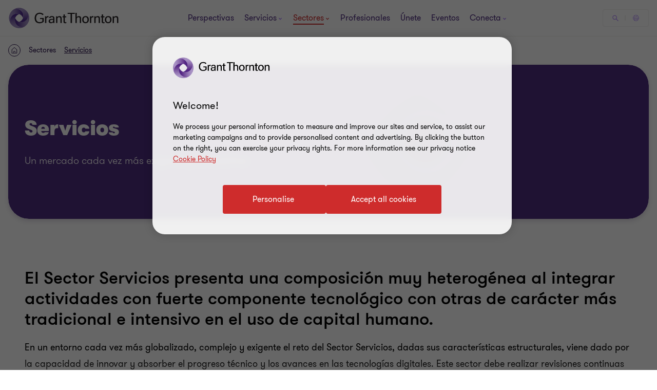

--- FILE ---
content_type: text/css
request_url: https://www.grantthornton.es/dist/v2/css-v2/component/related-experts-block.css?v=3248.0.0.0
body_size: 7358
content:
.sml-promo .expert,.med-promo .expert,.lrg-promo .expert,.promo-block .promo-block-item .expert,.promo-block .promo-block-item .title,.small-promo-with-image-block h3{font-weight:var(--font-weight-semibold)}.sml-promo .expert,.med-promo .expert,.lrg-promo .expert,.promo-block .promo-block-item .expert,.promo-block .promo-block-item .title,.small-promo-with-image-block h3{font-size:2.4rem;line-height:150%;margin:0 0 15px 0}.promo-block-config--t2 .sml-promo .title{font-size:1.6rem;line-height:150%;margin:0 0 15px 0}.promo-block .promo-block-item .category{font-size:var(--gt-body-text--font-size, 1.4rem);line-height:var(--gt-body-text--line-height, 2.2rem);font-weight:var(--gt-body-text--font-weight, var(--font-weight-normal));letter-spacing:0.2em;margin:0 0 15px 0}.promo-block .promo-block-item .category a{color:inherit;text-decoration:none}@media (hover: none){.promo-block .promo-block-item .category a{outline:none}}@media (hover: hover){.promo-block .promo-block-item .category a{cursor:pointer}.promo-block .promo-block-item .category a:hover,.promo-block .promo-block-item .category a:active,.promo-block .promo-block-item .category a:focus-visible{color:#ce2c2c}}.sml-promo,.med-promo,.lrg-promo,.promo-block .promo-block-item{position:relative;margin-top:24px;margin-bottom:32px;padding:24px 24px 32px;box-sizing:border-box;background-color:#fff;background-position:right bottom;background-repeat:no-repeat}.sml-promo a,.med-promo a,.lrg-promo a,.promo-block .promo-block-item a{display:inline-flex;max-width:100%;text-overflow:ellipsis;text-decoration:none;vertical-align:bottom;width:auto}.solid-b.sml-promo,.solid-b.med-promo,.solid-b.lrg-promo,.promo-block .solid-b.promo-block-item{background-color:#2b144d;color:#fff}.solid-b.sml-promo a,.solid-b.med-promo a,.solid-b.lrg-promo a,.promo-block .solid-b.promo-block-item a,.solid-b.sml-promo h2,.solid-b.med-promo h2,.solid-b.lrg-promo h2,.promo-block .solid-b.promo-block-item h2,.solid-b.sml-promo .sectionTag,.solid-b.med-promo .sectionTag,.solid-b.lrg-promo .sectionTag,.promo-block .solid-b.promo-block-item .sectionTag,.solid-b.sml-promo .category,.solid-b.med-promo .category,.solid-b.lrg-promo .category,.promo-block .solid-b.promo-block-item .category{color:inherit}@media (hover: none){.solid-b.sml-promo a,.solid-b.med-promo a,.solid-b.lrg-promo a,.promo-block .solid-b.promo-block-item a{outline:none}}@media (hover: hover){.solid-b.sml-promo a,.solid-b.med-promo a,.solid-b.lrg-promo a,.promo-block .solid-b.promo-block-item a{cursor:pointer}.solid-b.sml-promo a:hover,.solid-b.med-promo a:hover,.solid-b.lrg-promo a:hover,.promo-block .solid-b.promo-block-item a:hover,.solid-b.sml-promo a:active,.solid-b.med-promo a:active,.solid-b.lrg-promo a:active,.promo-block .solid-b.promo-block-item a:active,.solid-b.sml-promo a:focus-visible,.solid-b.med-promo a:focus-visible,.solid-b.lrg-promo a:focus-visible,.promo-block .solid-b.promo-block-item a:focus-visible{text-decoration:underline;text-underline-offset:.18em}}.solid-b--purple.sml-promo,.solid-b--purple.med-promo,.solid-b--purple.lrg-promo,.promo-block .solid-b--purple.promo-block-item{background-color:#4f2d7f;color:#fff}.solid-b--purple.sml-promo a,.solid-b--purple.med-promo a,.solid-b--purple.lrg-promo a,.promo-block .solid-b--purple.promo-block-item a,.solid-b--purple.sml-promo h2,.solid-b--purple.med-promo h2,.solid-b--purple.lrg-promo h2,.promo-block .solid-b--purple.promo-block-item h2,.solid-b--purple.sml-promo .sectionTag,.solid-b--purple.med-promo .sectionTag,.solid-b--purple.lrg-promo .sectionTag,.promo-block .solid-b--purple.promo-block-item .sectionTag,.solid-b--purple.sml-promo .category,.solid-b--purple.med-promo .category,.solid-b--purple.lrg-promo .category,.promo-block .solid-b--purple.promo-block-item .category{color:inherit}@media (hover: none){.solid-b--purple.sml-promo a,.solid-b--purple.med-promo a,.solid-b--purple.lrg-promo a,.promo-block .solid-b--purple.promo-block-item a{outline:none}}@media (hover: hover){.solid-b--purple.sml-promo a,.solid-b--purple.med-promo a,.solid-b--purple.lrg-promo a,.promo-block .solid-b--purple.promo-block-item a{cursor:pointer}.solid-b--purple.sml-promo a:hover,.solid-b--purple.med-promo a:hover,.solid-b--purple.lrg-promo a:hover,.promo-block .solid-b--purple.promo-block-item a:hover,.solid-b--purple.sml-promo a:active,.solid-b--purple.med-promo a:active,.solid-b--purple.lrg-promo a:active,.promo-block .solid-b--purple.promo-block-item a:active,.solid-b--purple.sml-promo a:focus-visible,.solid-b--purple.med-promo a:focus-visible,.solid-b--purple.lrg-promo a:focus-visible,.promo-block .solid-b--purple.promo-block-item a:focus-visible{text-decoration:underline;text-underline-offset:.18em}}[dir="rtl"] .contact-block.sml-promo .email-obfuscate,[dir="rtl"] .contact-block.med-promo .email-obfuscate,[dir="rtl"] .contact-block.lrg-promo .email-obfuscate,[dir="rtl"] .promo-block .contact-block.promo-block-item .email-obfuscate,.promo-block [dir="rtl"] .contact-block.promo-block-item .email-obfuscate{direction:ltr}.sml-promo,.med-promo,.lrg-promo{max-height:544px;margin:0 0 32px 0;overflow-wrap:break-word;word-wrap:break-word}.sml-promo{min-height:256px}.withSecondaryNav .sml-promo{min-height:224px}.med-promo,.lrg-promo{min-height:544px}.withSecondaryNav .med-promo,.withSecondaryNav .lrg-promo{min-height:480px}#emailDialogTemplate{z-index:80;top:50%;transform:translateY(-50%);left:0;right:0;margin:auto;background-color:#f2f1ef;max-width:500px}#emailDialogTemplate .close-button{position:absolute;width:25px;height:25px;top:0;right:0;margin-top:4px;margin-right:4px;cursor:pointer;outline:none}#emailDialogTemplate .close-button:before,#emailDialogTemplate .close-button:after{position:absolute;content:'';height:1px;width:25px;background:#4f2d7f;left:0}#emailDialogTemplate .close-button:before{transform:translatey(12px) rotate(45deg)}#emailDialogTemplate .close-button:after{transform:translatey(12px) rotate(-45deg)}#emailDialogTemplate .close-button:focus:before,#emailDialogTemplate .close-button:focus:after,#emailDialogTemplate .close-button:hover:before,#emailDialogTemplate .close-button:hover:after{background:#ce2c2c}#emailDialogTemplate .dialog__container{width:100%;padding:32px 16px}@media (min-width: 768px){#emailDialogTemplate .dialog__container{padding:32px}}#emailDialogTemplate .dialog__container .dialog__top,#emailDialogTemplate .dialog__container .dialog__bottom,#emailDialogTemplate .dialog__container .control{outline:none}#emailDialogTemplate .dialog__container .dialog__top,#emailDialogTemplate .dialog__container .dialog__bottom{margin-bottom:8px}#emailDialogTemplate .dialog__container .label{padding-left:0;outline:none;cursor:default}#emailDialogTemplate .dialog__container .control input.input,#emailDialogTemplate .dialog__container .control select.input{display:inline-block;border:0.2rem solid #4f2d7f;border-radius:0;background-color:#fff;padding:1rem 2rem;font-size:1.8rem;line-height:2.6rem;color:#4f2d7f;margin-bottom:8px;margin-top:8px;vertical-align:middle;width:100%}#emailDialogTemplate .dialog__container .control select.input{-webkit-appearance:none;-moz-appearance:none}#emailDialogTemplate .dialog__container .control select.input::-ms-expand{display:none}#emailDialogTemplate .dialog__container .control a.button,#emailDialogTemplate .dialog__container .control button.button{border-radius:4px;padding:1.4rem 4rem 1.4rem 4.6rem;cursor:pointer;position:relative;font-size:1.6rem;border:0.2rem solid #ce2c2c;font-weight:400;display:inline-flex;vertical-align:middle;transition:all 0.3s linear;color:var(--button-vi-text-color, #ce2c2c);justify-content:center;text-decoration:none;background:#ce2c2c;align-items:center;color:var(--button-vi-text-color, #fff);line-height:2.6rem;vertical-align:middle;margin-bottom:8px;margin-top:8px;margin-left:0}@media (max-width: 479px){#emailDialogTemplate .dialog__container .control a.button,#emailDialogTemplate .dialog__container .control button.button{width:100%;box-sizing:border-box;padding:1.4rem 3.2rem}}#emailDialogTemplate .dialog__container .control a.button .svg-animation-vi,#emailDialogTemplate .dialog__container .control button.button .svg-animation-vi{width:3rem;min-width:3rem;height:2.4rem;--svg-animate-duration: 0.3s;--svg-animate-delay: 0s;display:inline-flex;vertical-align:middle;pointer-events:none}@media (hover: none){#emailDialogTemplate .dialog__container .control a.button,#emailDialogTemplate .dialog__container .control button.button{outline:none}}@media (hover: hover){#emailDialogTemplate .dialog__container .control a.button,#emailDialogTemplate .dialog__container .control button.button{cursor:pointer}#emailDialogTemplate .dialog__container .control a.button:hover,#emailDialogTemplate .dialog__container .control a.button:active,#emailDialogTemplate .dialog__container .control a.button:focus-visible,#emailDialogTemplate .dialog__container .control button.button:hover,#emailDialogTemplate .dialog__container .control button.button:active,#emailDialogTemplate .dialog__container .control button.button:focus-visible{text-decoration:none}#emailDialogTemplate .dialog__container .control a.button:hover .button-vi-text,#emailDialogTemplate .dialog__container .control a.button:active .button-vi-text,#emailDialogTemplate .dialog__container .control a.button:focus-visible .button-vi-text,#emailDialogTemplate .dialog__container .control button.button:hover .button-vi-text,#emailDialogTemplate .dialog__container .control button.button:active .button-vi-text,#emailDialogTemplate .dialog__container .control button.button:focus-visible .button-vi-text{transform:translate3d(0, 0, 0)}#emailDialogTemplate .dialog__container .control a.button:hover .svg-animation-vi,#emailDialogTemplate .dialog__container .control a.button:active .svg-animation-vi,#emailDialogTemplate .dialog__container .control a.button:focus-visible .svg-animation-vi,#emailDialogTemplate .dialog__container .control button.button:hover .svg-animation-vi,#emailDialogTemplate .dialog__container .control button.button:active .svg-animation-vi,#emailDialogTemplate .dialog__container .control button.button:focus-visible .svg-animation-vi{--svg-animate-delay: 0.3s;--svg-animate-name: svg-animate;--svg-animate-name2: svg-animate2;--svg-animate-duration: 1s;opacity:1}@supports not (d: path("M0 0")){#emailDialogTemplate .dialog__container .control a.button:hover .svg-animation-vi,#emailDialogTemplate .dialog__container .control a.button:active .svg-animation-vi,#emailDialogTemplate .dialog__container .control a.button:focus-visible .svg-animation-vi,#emailDialogTemplate .dialog__container .control button.button:hover .svg-animation-vi,#emailDialogTemplate .dialog__container .control button.button:active .svg-animation-vi,#emailDialogTemplate .dialog__container .control button.button:focus-visible .svg-animation-vi{translate:var(--fallback-translate-safari) 0}}}#emailDialogTemplate .dialog__container .control a.button .button-vi-text,#emailDialogTemplate .dialog__container .control button.button .button-vi-text{color:var(--button-vi-text-color, #fff);display:inline-flex;vertical-align:middle;font-size:1.6rem}#emailDialogTemplate .dialog__container .control a.button .svg-animation-vi,#emailDialogTemplate .dialog__container .control button.button .svg-animation-vi{color:var(--button-vi-text-color, #fff);opacity:0;--svg-animate-name: svg-animate-out-1;--svg-animate-name2: svg-animate-out-2}@supports (d: path("M0 0")){#emailDialogTemplate .dialog__container .control a.button .svg-animation-vi,#emailDialogTemplate .dialog__container .control button.button .svg-animation-vi{transition:opacity 0s ease;transition-delay:0.3s}}@media (max-width: 1023px){#emailDialogTemplate .dialog__container .control a.button .svg-animation-vi,#emailDialogTemplate .dialog__container .control button.button .svg-animation-vi{display:none}}#emailDialogTemplate .dialog__container .control a.button .button-vi-text,#emailDialogTemplate .dialog__container .control button.button .button-vi-text{transition:all .5s ease-in-out;transform:translateX(1rem)}@media (max-width: 479px){#emailDialogTemplate .dialog__container .control a.button .button-vi-text,#emailDialogTemplate .dialog__container .control button.button .button-vi-text{transform:none}}@media (max-width: 767px){#emailDialogTemplate .dialog__container .control a.button .button-vi-text,#emailDialogTemplate .dialog__container .control button.button .button-vi-text{align-items:center}}@media (max-width: 1023px){#emailDialogTemplate .dialog__container .control a.button .button-vi-text,#emailDialogTemplate .dialog__container .control button.button .button-vi-text{position:relative;transform:none;transition:none}#emailDialogTemplate .dialog__container .control a.button .button-vi-text:after,#emailDialogTemplate .dialog__container .control button.button .button-vi-text:after{font-family:"GT-IconSet";speak:none;font-style:normal;font-weight:400;font-variant:normal;text-transform:none;-webkit-font-smoothing:antialiased;-moz-osx-font-smoothing:grayscale;transition:transform .6s 0s cubic-bezier(0.4, 0, 0.2, 1);display:inline-flex;margin-left:8px;pointer-events:none;font-size:1.6rem;content:'\e901';margin-top:auto;margin-bottom:auto}[dir="rtl"] #emailDialogTemplate .dialog__container .control a.button .button-vi-text:after,[dir="rtl"] #emailDialogTemplate .dialog__container .control button.button .button-vi-text:after{transform:translate(-6px, 0) rotate(-180deg)}#emailDialogTemplate .dialog__container .control a.button .button-vi-text .svg-animation-vi,#emailDialogTemplate .dialog__container .control button.button .button-vi-text .svg-animation-vi{display:none}}@media (hover: none){#emailDialogTemplate .dialog__container .control a.button,#emailDialogTemplate .dialog__container .control button.button{outline:none}}@media (hover: hover){#emailDialogTemplate .dialog__container .control a.button,#emailDialogTemplate .dialog__container .control button.button{cursor:pointer}#emailDialogTemplate .dialog__container .control a.button:hover .button-vi-text,#emailDialogTemplate .dialog__container .control a.button:active .button-vi-text,#emailDialogTemplate .dialog__container .control a.button:focus-visible .button-vi-text,#emailDialogTemplate .dialog__container .control button.button:hover .button-vi-text,#emailDialogTemplate .dialog__container .control button.button:active .button-vi-text,#emailDialogTemplate .dialog__container .control button.button:focus-visible .button-vi-text{transform:translateX(-0.4rem)}}@media (hover: hover) and (max-width: 1023px){#emailDialogTemplate .dialog__container .control a.button:hover .button-vi-text,#emailDialogTemplate .dialog__container .control a.button:active .button-vi-text,#emailDialogTemplate .dialog__container .control a.button:focus-visible .button-vi-text,#emailDialogTemplate .dialog__container .control button.button:hover .button-vi-text,#emailDialogTemplate .dialog__container .control button.button:active .button-vi-text,#emailDialogTemplate .dialog__container .control button.button:focus-visible .button-vi-text{transform:none}}@media (max-width: 479px){#emailDialogTemplate .dialog__container .control a.button,#emailDialogTemplate .dialog__container .control button.button{width:100%}#emailDialogTemplate .dialog__container .control a.button .button-vi-text,#emailDialogTemplate .dialog__container .control button.button .button-vi-text{transform:none;transition:none}}@media (max-width: 479px) and (hover: none){#emailDialogTemplate .dialog__container .control a.button,#emailDialogTemplate .dialog__container .control button.button{outline:none}}@media (max-width: 479px) and (hover: hover){#emailDialogTemplate .dialog__container .control a.button,#emailDialogTemplate .dialog__container .control button.button{cursor:pointer}#emailDialogTemplate .dialog__container .control a.button:hover,#emailDialogTemplate .dialog__container .control a.button:active,#emailDialogTemplate .dialog__container .control a.button:focus-visible,#emailDialogTemplate .dialog__container .control button.button:hover,#emailDialogTemplate .dialog__container .control button.button:active,#emailDialogTemplate .dialog__container .control button.button:focus-visible{color:var(--button-vi-text-hover-color, #fff)}#emailDialogTemplate .dialog__container .control a.button:hover .button-vi-text,#emailDialogTemplate .dialog__container .control a.button:active .button-vi-text,#emailDialogTemplate .dialog__container .control a.button:focus-visible .button-vi-text,#emailDialogTemplate .dialog__container .control button.button:hover .button-vi-text,#emailDialogTemplate .dialog__container .control button.button:active .button-vi-text,#emailDialogTemplate .dialog__container .control button.button:focus-visible .button-vi-text{transform:none}}@media (max-width: 1023px){#emailDialogTemplate .dialog__container .control a.button .button-vi-text,#emailDialogTemplate .dialog__container .control button.button .button-vi-text{align-items:center}}#emailDialogTemplate .dialog__container .control button.button{overflow:visible}#emailDialogTemplate .dialog__container .control button.button .copied-confirmation{display:none;outline:none;position:absolute;right:-2px;bottom:-8px;background-color:#4f2d7f;color:#fff;transform:translateY(100%);padding:8px;font-size:1.2rem;line-height:normal}#emailDialogTemplate .dialog__container .control button.button .copied-confirmation.show-confirmation{display:block}#emailDialogTemplate .dialog__container .control .select-wrapper{position:relative}#emailDialogTemplate .dialog__container .control .select-wrapper:before{content:'';border-left:4px solid transparent;border-right:4px solid transparent;border-top:7px solid #4f2d7f;-ms-transform:translate(0, 30px);transform:translatey(-50%);pointer-events:none;position:absolute;display:inline-block;right:20px;top:50%}@media (min-width: 480px){#emailDialogTemplate .dialog__container .control input.input,#emailDialogTemplate .dialog__container .control .select-wrapper{display:inline-block;width:calc(100% - 115px)}#emailDialogTemplate .dialog__container .control select.input{width:100%}#emailDialogTemplate .dialog__container .control a.button,#emailDialogTemplate .dialog__container .control button.button{margin-left:8px}}.promo-block{padding:32px 0}.promo-block .promo-block-item{min-height:224px;background-repeat:no-repeat}@media (max-width: 767px){.promo-block .promo-block-item{margin-bottom:32px}}.promo-block .promo-block-item .category,.promo-block .promo-block-item .title{display:block}.promo-block .promo-block-item .category{letter-spacing:normal;color:#666}.promo-block .promo-block-item .title{color:#4f2d7f;text-decoration:none;transition:color .3s 0s cubic-bezier(0.4, 0, 0.2, 1)}@media (hover: none){.promo-block .promo-block-item .title{outline:none}}@media (hover: hover){.promo-block .promo-block-item .title{cursor:pointer}.promo-block .promo-block-item .title:hover,.promo-block .promo-block-item .title:active,.promo-block .promo-block-item .title:focus-visible{color:#ce2c2c}}.promo-block .promo-block-item .find-out-more{border-radius:4px;padding:1.4rem 4rem 1.4rem 4.6rem;cursor:pointer;position:relative;font-size:1.6rem;border:0.2rem solid #ce2c2c;font-weight:400;display:inline-flex;vertical-align:middle;transition:all 0.3s linear;color:var(--button-vi-text-color, #ce2c2c);justify-content:center;text-decoration:none;padding:1.5rem 4.6rem;background:transparent;z-index:0;--svg-animate-duration-2nd-out: 0.6s;align-items:center;border:0;background:none;padding:0 16px 0 0;border-radius:0;justify-content:start;text-decoration:none;margin-top:16px;align-self:flex-start}@media (max-width: 479px){.promo-block .promo-block-item .find-out-more{width:100%;box-sizing:border-box;padding:1.4rem 3.2rem}}.promo-block .promo-block-item .find-out-more .svg-animation-vi{width:3rem;min-width:3rem;height:2.4rem;--svg-animate-duration: 0.3s;--svg-animate-delay: 0s;display:inline-flex;vertical-align:middle;pointer-events:none}@media (hover: none){.promo-block .promo-block-item .find-out-more{outline:none}}@media (hover: hover){.promo-block .promo-block-item .find-out-more{cursor:pointer}.promo-block .promo-block-item .find-out-more:hover,.promo-block .promo-block-item .find-out-more:active,.promo-block .promo-block-item .find-out-more:focus-visible{text-decoration:none}.promo-block .promo-block-item .find-out-more:hover .button-vi-text,.promo-block .promo-block-item .find-out-more:active .button-vi-text,.promo-block .promo-block-item .find-out-more:focus-visible .button-vi-text{transform:translate3d(0, 0, 0)}.promo-block .promo-block-item .find-out-more:hover .svg-animation-vi,.promo-block .promo-block-item .find-out-more:active .svg-animation-vi,.promo-block .promo-block-item .find-out-more:focus-visible .svg-animation-vi{--svg-animate-delay: 0.3s;--svg-animate-name: svg-animate;--svg-animate-name2: svg-animate2;--svg-animate-duration: 1s;opacity:1}@supports not (d: path("M0 0")){.promo-block .promo-block-item .find-out-more:hover .svg-animation-vi,.promo-block .promo-block-item .find-out-more:active .svg-animation-vi,.promo-block .promo-block-item .find-out-more:focus-visible .svg-animation-vi{translate:var(--fallback-translate-safari) 0}}}.promo-block .promo-block-item .find-out-more .button-vi-text{color:var(--button-vi-text-color, #fff);display:inline-flex;vertical-align:middle;font-size:1.6rem}@media (max-width: 479px){.promo-block .promo-block-item .find-out-more{padding-top:1.3rem;padding-bottom:1.3rem}}.promo-block .promo-block-item .find-out-more .button-vi-text{transition:all .5s ease-in-out}.promo-block .promo-block-item .find-out-more::after{content:' ';position:absolute;z-index:-1;left:0;display:block;height:100%;width:0;background:#ce2c2c;top:50%;transform:translateY(-50%);pointer-events:none;opacity:0;transition:opacity 0s var(--svg-animate-duration-2nd-out);animation:secondary-button-animate-out var(--svg-animate-duration-2nd-out) ease forwards}@media (hover: none){.promo-block .promo-block-item .find-out-more{outline:none}}@media (hover: hover){.promo-block .promo-block-item .find-out-more{cursor:pointer}.promo-block .promo-block-item .find-out-more:hover::after,.promo-block .promo-block-item .find-out-more:active::after,.promo-block .promo-block-item .find-out-more:focus-visible::after{opacity:1;transition:opacity 0s 0s;animation:secondary-button-animate var(--svg-animate-duration-2nd-out) ease forwards}}.promo-block .promo-block-item .find-out-more::after{content:none}@supports (d: path("M0 0")){.promo-block .promo-block-item .find-out-more .svg-animation-vi{transition:color .5s ease-in-out}}.promo-block .promo-block-item .find-out-more .svg-animation-vi{transition:all .5s ease-in-out;transform:translateX(0)}[dir="rtl"] .promo-block .promo-block-item .find-out-more .svg-animation-vi{transform:translateX(0) scale(-1)}.promo-block .promo-block-item .find-out-more .button-vi-text,.promo-block .promo-block-item .find-out-more .svg-animation-vi{color:var(--button-vi-text-color, #ce2c2c);font-size:1.6rem;line-height:1}.promo-block .promo-block-item .find-out-more .button-vi-text{display:inline}@media (hover: none){.promo-block .promo-block-item .find-out-more{outline:none}}@media (hover: hover){.promo-block .promo-block-item .find-out-more{cursor:pointer}.promo-block .promo-block-item .find-out-more:hover .button-vi-text,.promo-block .promo-block-item .find-out-more:hover .svg-animation-vi,.promo-block .promo-block-item .find-out-more:active .button-vi-text,.promo-block .promo-block-item .find-out-more:active .svg-animation-vi,.promo-block .promo-block-item .find-out-more:focus-visible .button-vi-text,.promo-block .promo-block-item .find-out-more:focus-visible .svg-animation-vi{color:var(--button-vi-text-hover-color, #ce2c2c)}.promo-block .promo-block-item .find-out-more:hover .svg-animation-vi,.promo-block .promo-block-item .find-out-more:active .svg-animation-vi,.promo-block .promo-block-item .find-out-more:focus-visible .svg-animation-vi{transform:translateX(0.8rem);transition-delay:.1s}[dir="rtl"] .promo-block .promo-block-item .find-out-more:hover .svg-animation-vi,[dir="rtl"] .promo-block .promo-block-item .find-out-more:active .svg-animation-vi,[dir="rtl"] .promo-block .promo-block-item .find-out-more:focus-visible .svg-animation-vi{transform:translateX(0.8rem) scale(-1)}}@media (hover: hover) and (max-width: 1023px){.promo-block .promo-block-item .find-out-more:hover .button-vi-text,.promo-block .promo-block-item .find-out-more:active .button-vi-text,.promo-block .promo-block-item .find-out-more:focus-visible .button-vi-text{transform:none}}@media (max-width: 479px){.promo-block .promo-block-item .find-out-more{padding-left:0;padding-right:0}}@media (max-width: 1023px){.promo-block .promo-block-item .find-out-more .button-vi-text{transform:none}}.sml-promo{background-position:right bottom}.med-promo{background-position:right bottom}.small-promo-with-image-block{background-size:contain}@media (min-width: 480px) and (max-width: 767px){.small-promo-with-image-block{background-position:bottom right;background-size:auto auto}}@media (min-width: 768px) and (max-width: 1023px){.small-promo-with-image-block{background-size:auto auto;background-position:bottom center}}.small-promo-with-image-block .sectionTag{color:#666;display:block}.small-promo-with-image-block h3{color:#000;line-height:normal;margin-bottom:8px}.sml-promo .sectionTag{display:block}.promo-block-config--t2 .sml-promo .title{font-size:2rem}.promo-block-config--t2 .rich-text-block-with-promos.med-promo{background-size:contain}@media (min-width: 1024px) and (max-width: 1026px){.promo-block-config--t2 .rich-text-block-with-promos.med-promo{padding-bottom:0}}@media (min-width: 1024px){.promo-block-config--t2 .large-promo-module-slider .swiper-slide{padding-bottom:0}}.about-us__v2 .promo-block{padding-top:64px}.about-us__v2 .pagepromoblock{padding:64px 0}.ViSwitchPagePromoBlockSmallTheme .col-md-3{margin-top:16px;margin-bottom:16px}.ViSwitchPagePromoBlockSmallTheme .med-promo,.ViSwitchPagePromoBlockSmallTheme .lrg-promo,.ViSwitchPagePromoBlockSmallTheme .sml-promo{min-height:362px;max-height:362px;background-size:220px}.ViSwitchPagePromoBlockSmallTheme .med-promo p,.ViSwitchPagePromoBlockSmallTheme .lrg-promo p,.ViSwitchPagePromoBlockSmallTheme .sml-promo p{margin:0}.ViSwitchPagePromoBlockSmallTheme .med-promo h2:not(.sectionTag):not(.exp):not(.title):not(.category):not(.fcb__title):not(.intro-title),.ViSwitchPagePromoBlockSmallTheme .med-promo .description h2:not(.sectionTag):not(.exp):not(.title):not(.category):not(.fcb__title):not(.intro-title),.ViSwitchPagePromoBlockSmallTheme .med-promo p.expert,.ViSwitchPagePromoBlockSmallTheme .lrg-promo h2:not(.sectionTag):not(.exp):not(.title):not(.category):not(.fcb__title):not(.intro-title),.ViSwitchPagePromoBlockSmallTheme .lrg-promo .description h2:not(.sectionTag):not(.exp):not(.title):not(.category):not(.fcb__title):not(.intro-title),.ViSwitchPagePromoBlockSmallTheme .lrg-promo p.expert,.ViSwitchPagePromoBlockSmallTheme .sml-promo h2:not(.sectionTag):not(.exp):not(.title):not(.category):not(.fcb__title):not(.intro-title),.ViSwitchPagePromoBlockSmallTheme .sml-promo .description h2:not(.sectionTag):not(.exp):not(.title):not(.category):not(.fcb__title):not(.intro-title),.ViSwitchPagePromoBlockSmallTheme .sml-promo p.expert{margin-bottom:0;font-size:2rem;line-height:2.8rem}.ViSwitchPagePromoBlockSmallTheme .description h2:not(.sectionTag):not(.exp):not(.title):not(.category):not(.fcb__title):not(.intro-title){margin-bottom:0;font-size:2rem;line-height:2.8rem}.related-experts-no-padding-top{padding-top:0 !important}.related-experts-no-padding-bottom{padding-bottom:0 !important}.related-experts-block{--rxb-animation-delay: 0.2s;padding-top:64px;padding-bottom:64px;padding-left:999em;padding-right:999em;margin-left:-999em;margin-right:-999em;margin-bottom:0;background:#fff}.related-experts-block .gt-title{margin-bottom:32px}.related-experts-block .related-expert-item{border-radius:24px;transition:box-shadow var(--article-animating-timer) 0s cubic-bezier(0.4, 0, 0.2, 1);box-shadow:0px 4px 16px 0px rgba(43,20,77,0.16);position:relative;overflow:hidden}.related-experts-block .related-expert-item:has(:focus-visible),.related-experts-block .related-expert-item:hover{box-shadow:0px 4px 16px 0px rgba(43,20,77,0.4)}.related-experts-block .related-expert-item:has(:focus-visible) .expert-social,.related-experts-block .related-expert-item:hover .expert-social{max-height:64px;transition-delay:0s;margin-top:36px}.related-experts-block .related-expert-item:has(:focus-visible) .expert-social a,.related-experts-block .related-expert-item:hover .expert-social a{opacity:1;transform:translateY(0)}.related-experts-block .related-expert-item:has(:focus-visible) .experts-image,.related-experts-block .related-expert-item:hover .experts-image{-webkit-transform:scale(1.11) translateY(-5%);transform:scale(1.11) translateY(-5%);transition-delay:0s}.related-experts-block .expert-position{padding:24px;padding-top:32px;margin-top:-64px;background:#fff;border-radius:24px}@media (max-width: 959px){.related-experts-block .expert-position{min-height:100px}}.related-experts-block .expert-position+.expert-location{margin-top:-16px}.related-experts-block .expert-location{padding:0 24px}.related-experts-block .expert-name{background:#4f2d7f;width:100%;padding:32px 24px 88px;border-radius:24px}.related-experts-block .expert-name a{color:#fff;--hyperlink-bg-color: #fff;transition:color .3s 0s cubic-bezier(0.4, 0, 0.2, 1)}.related-experts-block .expert-social{transition:all var(--article-animating-timer) 0s cubic-bezier(0.4, 0, 0.2, 1);transition-delay:var(--rxb-animation-delay);overflow:hidden;display:flex;flex-wrap:wrap;padding:0 24px}@media (min-width: 960px){.related-experts-block .expert-social{margin-top:0;max-height:0}.related-experts-block .expert-social a{opacity:0;transform:translateY(50%)}.related-experts-block .expert-social a:nth-child(1){transition:transform 0.3s ease .15s,opacity 0.3s ease .15s,background-color 0.3s ease 0s}.related-experts-block .expert-social a:nth-child(2){transition:transform 0.3s ease .25s,opacity 0.3s ease .25s,background-color 0.3s ease 0s}.related-experts-block .expert-social a:nth-child(3){transition:transform 0.3s ease .35s,opacity 0.3s ease .35s,background-color 0.3s ease 0s}.related-experts-block .expert-social a:nth-child(4){transition:transform 0.3s ease .45s,opacity 0.3s ease .45s,background-color 0.3s ease 0s}.related-experts-block .expert-social a:nth-child(5){transition:transform 0.3s ease .55s,opacity 0.3s ease .55s,background-color 0.3s ease 0s}.related-experts-block .expert-social a:nth-child(6){transition:transform 0.3s ease .65s,opacity 0.3s ease .65s,background-color 0.3s ease 0s}}@media (max-width: 959px){.related-experts-block .expert-social{margin-top:36px}}.related-experts-block .expert-social.quote{margin-bottom:0}.related-experts-block .expert-social a{text-decoration:none;margin-right:16px}.related-experts-block .expert-social a:last-child{margin-right:0}.related-experts-block .expert-social a.vcard-download .social-icon__vi{display:flex}.related-experts-block .expert-button{padding:24px;padding-top:32px;flex:auto;display:flex;align-items:flex-end}.related-experts-block .expert-button .btn-primary{border-radius:4px;padding:1.4rem 4rem 1.4rem 4.6rem;cursor:pointer;position:relative;font-size:1.6rem;border:0.2rem solid #ce2c2c;font-weight:400;display:inline-flex;vertical-align:middle;transition:all 0.3s linear;color:var(--button-vi-text-color, #ce2c2c);justify-content:center;text-decoration:none;padding:1.5rem 4.6rem;background:transparent;z-index:0;--svg-animate-duration-2nd-out: 0.6s;align-items:center;overflow:hidden;background:rgba(0,0,0,0);color:var(--button-vi-text-color, #ce2c2c)}@media (max-width: 479px){.related-experts-block .expert-button .btn-primary{width:100%;box-sizing:border-box;padding:1.4rem 3.2rem}}.related-experts-block .expert-button .btn-primary .svg-animation-vi{width:3rem;min-width:3rem;height:2.4rem;--svg-animate-duration: 0.3s;--svg-animate-delay: 0s;display:inline-flex;vertical-align:middle;pointer-events:none}@media (hover: none){.related-experts-block .expert-button .btn-primary{outline:none}}@media (hover: hover){.related-experts-block .expert-button .btn-primary{cursor:pointer}.related-experts-block .expert-button .btn-primary:hover,.related-experts-block .expert-button .btn-primary:active,.related-experts-block .expert-button .btn-primary:focus-visible{text-decoration:none}.related-experts-block .expert-button .btn-primary:hover .button-vi-text,.related-experts-block .expert-button .btn-primary:active .button-vi-text,.related-experts-block .expert-button .btn-primary:focus-visible .button-vi-text{transform:translate3d(0, 0, 0)}.related-experts-block .expert-button .btn-primary:hover .svg-animation-vi,.related-experts-block .expert-button .btn-primary:active .svg-animation-vi,.related-experts-block .expert-button .btn-primary:focus-visible .svg-animation-vi{--svg-animate-delay: 0.3s;--svg-animate-name: svg-animate;--svg-animate-name2: svg-animate2;--svg-animate-duration: 1s;opacity:1}@supports not (d: path("M0 0")){.related-experts-block .expert-button .btn-primary:hover .svg-animation-vi,.related-experts-block .expert-button .btn-primary:active .svg-animation-vi,.related-experts-block .expert-button .btn-primary:focus-visible .svg-animation-vi{translate:var(--fallback-translate-safari) 0}}}.related-experts-block .expert-button .btn-primary .button-vi-text{color:var(--button-vi-text-color, #fff);display:inline-flex;vertical-align:middle;font-size:1.6rem}@media (max-width: 479px){.related-experts-block .expert-button .btn-primary{padding-top:1.3rem;padding-bottom:1.3rem}}.related-experts-block .expert-button .btn-primary .button-vi-text{transition:all .5s ease-in-out}.related-experts-block .expert-button .btn-primary::after{content:' ';position:absolute;z-index:-1;left:0;display:block;height:100%;width:0;background:#ce2c2c;top:50%;transform:translateY(-50%);pointer-events:none;opacity:0;transition:opacity 0s var(--svg-animate-duration-2nd-out);animation:secondary-button-animate-out var(--svg-animate-duration-2nd-out) ease forwards}@media (hover: none){.related-experts-block .expert-button .btn-primary{outline:none}}@media (hover: hover){.related-experts-block .expert-button .btn-primary{cursor:pointer}.related-experts-block .expert-button .btn-primary:hover::after,.related-experts-block .expert-button .btn-primary:active::after,.related-experts-block .expert-button .btn-primary:focus-visible::after{opacity:1;transition:opacity 0s 0s;animation:secondary-button-animate var(--svg-animate-duration-2nd-out) ease forwards}}@media (hover: none){.related-experts-block .expert-button .btn-primary{outline:none}}@media (hover: hover){.related-experts-block .expert-button .btn-primary{cursor:pointer}.related-experts-block .expert-button .btn-primary:hover,.related-experts-block .expert-button .btn-primary:active,.related-experts-block .expert-button .btn-primary:focus-visible{color:var(--button-vi-text-hover-color, #fff)}}.related-experts-block .expert-button.has-quickview{gap:16px;align-items:center;justify-content:space-between;flex-grow:0;margin-top:auto}.related-experts-block .expert-button.has-quickview .btn-primary{padding:12px 18px;width:auto;flex-grow:1}.related-experts-block .expert-quickview{text-decoration:none;color:#2b144d;display:flex;align-items:center;border:0;background:none;padding:0}@media (max-width: 767px){.related-experts-block .expert-quickview .quickview{font-size:1.4rem}}.related-experts-block .expert-quickview .social-icon__vi{margin-right:8px}@media (max-width: 767px){.related-experts-block .expert-quickview .social-icon__vi{--social-icon-width: 24px;--social-icon-height: 24px;--social-icon-svg-width: 1.4rem;--social-icon-svg-height: 1.4rem}}.related-experts-block .expert-info{background:#fff;position:absolute;bottom:0;min-height:305px;width:100%;display:flex;flex-direction:column;border-radius:24px}.related-experts-container{padding:0}@media (min-width: 768px){.related-experts-container{padding:0}}.related-experts-image{max-height:400px;overflow:hidden;position:relative}.related-experts-image .experts-image{margin:0 auto;height:277px;transition:all var(--article-animating-timer) 0s cubic-bezier(0.4, 0, 0.2, 1);transition-delay:var(--rxb-animation-delay)}.related-experts .expert-name{bottom:0;font-weight:var(--font-weight-bold);width:100%;margin-bottom:0}.related-experts .expert-name a{color:#fff;font-size:2.4rem;display:flex;height:80px;flex-direction:column;justify-content:center;transition:color .3s 0s cubic-bezier(0.4, 0, 0.2, 1)}@media (hover: none){.related-experts .expert-name a{outline:none}}@media (hover: hover){.related-experts .expert-name a{cursor:pointer}.related-experts .expert-name a:hover,.related-experts .expert-name a:active,.related-experts .expert-name a:focus-visible{color:#fff}}.related-experts-slider{position:relative}.related-experts-slider .slider__next,.related-experts-slider .slider__prev{margin-top:0}@media (min-width: 960px){.related-experts-slider{margin:0 -150px}.related-experts-slider--centered{margin:0 auto}}.col-md-9 .related-experts-block{margin-bottom:0}@media (min-width: 481px) and (max-width: 767px){.col-mobile-break-half{width:50%;float:left}}@media (max-width: 480px){.col-mobile-break-half{width:100%;float:none}}.related-experts-block .related-expert-item{background:#fff;margin:auto;min-height:535px}.RTL div[style*="left: 0"]:last-of-type .related-experts-wrapper,.RTL div[style*="left:0"]:last-of-type .related-experts-wrapper{right:0px !important}.related-experts-slider{margin:0}.relatedexpertsblock .promo-block .swiper-slide{margin-bottom:32px}.relatedexpertsblock .promo-block .promo-block-item{margin-bottom:0;margin-top:0}.relatedexpertsblock .promo-block .promo-block-item .item__label{display:block;color:#666;padding:0;margin-bottom:8px}.relatedexpertsblock .promo-block .promo-block-item .item__name{color:#4f2d7f;text-decoration:none;word-wrap:break-word;font-size:1.8rem;font-weight:400;transition:color .3s 0s cubic-bezier(0.4, 0, 0.2, 1)}@media (hover: none){.relatedexpertsblock .promo-block .promo-block-item .item__name{outline:none}}@media (hover: hover){.relatedexpertsblock .promo-block .promo-block-item .item__name{cursor:pointer}.relatedexpertsblock .promo-block .promo-block-item .item__name:hover,.relatedexpertsblock .promo-block .promo-block-item .item__name:active,.relatedexpertsblock .promo-block .promo-block-item .item__name:focus-visible{color:#ce2c2c}}@media (min-width: 768px) and (max-width: 1023px){.relatedexpertsblock .promo-block .promo-block-item .item__name{margin-bottom:32px}}.relatedexpertsblock .promo-block .promo-block-item .item__summary{margin-bottom:8px}@media (min-width: 768px) and (max-width: 1023px){.relatedexpertsblock .promo-block .promo-block-item .item__summary{margin-bottom:32px;margin-top:0px}}.relatedexpertsblock .promo-block .promo-block-item .item__phone-number{color:#4f2d7f;margin-bottom:8px;font-size:1.6rem}.relatedexpertsblock .promo-block .promo-block-item .item__social a{margin-right:10px}.relatedexpertsblock .promo-block .promo-block-item .item__social [class*="icon-"]{font-size:1.8rem}.relatedexpertsblock .promo-block .promo-block-item.no__link .item__name{cursor:auto}@media (hover: none){.relatedexpertsblock .promo-block .promo-block-item.no__link .item__name{outline:none}}@media (hover: hover){.relatedexpertsblock .promo-block .promo-block-item.no__link .item__name{cursor:pointer}.relatedexpertsblock .promo-block .promo-block-item.no__link .item__name:hover,.relatedexpertsblock .promo-block .promo-block-item.no__link .item__name:active,.relatedexpertsblock .promo-block .promo-block-item.no__link .item__name:focus-visible{color:#4f2d7f}}.relatedexpertsblock .promo-block .campaign-slider{position:relative;overflow:hidden}.relatedexpertsblock .promo-block .campaign-slider .promo-block-item{min-height:416px;padding-bottom:0;background-repeat:no-repeat;background-position:right bottom}@media (max-width: 479px){.relatedexpertsblock .promo-block .campaign-slider .promo-block-item{background-size:50%}}@media (min-width: 768px){.relatedexpertsblock .promo-block .campaign-slider .promo-block-item{background-size:225px}}.relatedexpertsblock .promo-block .campaign-slider .promo-block-item .item__name{margin-bottom:0}.relatedexpertsblock .promo-block .campaign-slider .promo-block-item .item__image{padding:0;margin:0;right:0;position:absolute;bottom:0;height:219px}@media (max-width: 767px){.relatedexpertsblock .promo-block .campaign-slider .promo-block-item{min-height:360px;margin-bottom:0}}.relatedexpertsblock .promo-block.promo-listing-block .campaign-slider .swiper-slide{display:flex}.relatedexpertsblock .promo-block.promo-listing-block .campaign-slider .min-height-fix{flex:0 0 auto;height:416px;width:1px}.relatedexpertsblock .promo-block.promo-listing-block .campaign-slider .promo-block-item{display:flex;flex-direction:column;flex:1 1 auto;flex-wrap:wrap;height:100%}.relatedexpertsblock .promo-block.promo-listing-block .campaign-slider .promo-block-item .item__image{position:relative;padding:24px 0 !important;left:0;width:100%;height:auto;margin-top:auto !important;flex-shrink:0}.relatedexpertsblock .campaign-slider{padding-bottom:32px}.relatedexpertsblock .related-experts-wrapper{margin:0 auto}.t45-insights-page .relatedexpertsblock .related-experts-block .related-experts-wrapper{padding:0;max-width:100%}@media (min-width: 768px){.t45-insights-page .relatedexpertsblock .related-experts-block .related-experts-wrapper{width:100%}}.t45-insights-page .related-experts-block,.events-listing-page .webinar-profiles-block .related-experts-block,.content-hub-page .related-experts-block,.t17-page .related-experts-block{background-color:transparent}.t45-insights-page .wideGlide .glide-v2__controls,.t17-page .wideGlide .glide-v2__controls{margin-left:auto;margin-right:auto}

/*# sourceMappingURL=related-experts-block.css.map */


--- FILE ---
content_type: text/javascript
request_url: https://www.grantthornton.es/dist/javascript/GTBase.js?v=3248.0.0.0
body_size: 7302
content:

// GT namespace
var GT = GT || {};

GT.wHeight = 0,
GT.wWidth = 0;
GT.domContentLoadedFncList = [];
GT.windowResizeFncList = {};
GT.touchMoveFncList = {};
GT.bodyWidth = 0;
GT.disableDetectScrollUpOrDown = false;
GT.stickyHeaderOffsetTop = 0;
GT.triggerFnListAfterMainLogoLoaded = {};
GT.RecaptchaCallbackFnList = {};
GT.isScreenReader = false;
GT.announceArea = null;
GT.pathScript = "/dist/v2/js-v2/";

GT.breakPoints = {
	tablet_lg: 960,
	desktop: 1024,
	desktop_md: 1200,
	desktop_lg: 1300
}

GT.isEventFromScreenReader = function(e) {
	GT.isScreenReader = e.buttons || !e.pointerType;
	return GT.isScreenReader;
}

GT.isMobileView = function(){
	return GT.wWidth < GT.breakPoints.tablet_lg;
}
GT.isTabletView = function(){
	return GT.wWidth >= GT.breakPoints.tablet_lg;
}
GT.isDesktopView = function(){
	return GT.wWidth >= GT.breakPoints.desktop;
}
GT.isMediumDesktopView = function(){
	return GT.wWidth >= GT.breakPoints.desktop_md;
}
GT.isLargeDesktopView = function(){
	return GT.wWidth >= GT.breakPoints.desktop_lg;
}

GT.queryStringFocusableElm = 'a[href]:not([hide-on-desktop]):not([tabindex="-1"]), button:not([disabled]):not([hide-on-desktop]):not([tabindex="-1"]), input:not([disabled]):not([type="hidden"]):not([tabindex="-1"]), textarea:not([tabindex="-1"]), select:not([disabled]):not([tabindex="-1"]), details:not([tabindex="-1"]), [tabindex]:not([tabindex="-1"]), iframe';

GT.isMobile = function(){return /Android|webOS|iPhone|iPad|iPod|BlackBerry|IEMobile|Opera Mini/i.test(navigator.userAgent)};
// GT.isMobile = function(){return typeof window.orientation !== 'undefined'};
GT.isIOS = function(){return /iPad|iPhone|iPod/.test(navigator.userAgent) && !window.MSStream};
GT.iOSversion = function() {
    if (/iP(hone|od|ad)/.test(navigator.platform)) {
        var v = (navigator.appVersion).match(/OS (\d+)_(\d+)_?(\d+)?/);
        return parseInt(v[1], 10);
    }
};
GT.isMac = function(){return /Mac/.test(navigator.userAgent) && !window.MSStream};
GT.isIE = function(){return /MSIE|Trident/.test(navigator.userAgent)};
GT.isEdge = function(){return /Edge/.test(navigator.userAgent)};
GT.isChrome = function(){return /Chrome/.test(navigator.userAgent) && /Google Inc/.test(navigator.vendor)};
GT.isSafari = function(){return /safari/i.test(navigator.userAgent) && /Chrome/.test(navigator.userAgent) == false};
GT.isTouchDeviceFn = function(){
    return (navigator.maxTouchPoints > 0) || (navigator.msMaxTouchPoints > 0);
}

GT.isMobileCached = GT.isMobile();

// Common function to execute a function only once within a 'wait' amount of time
// The purpose of this is to improve performance during frequently triggered events such as scrolling or window resizing
GT.debounce = function (func, wait, immediate) {
	var timeout;
	return function() {
		var context = this, args = arguments;
		var later = function() {
			timeout = null;
			if (!immediate) func.apply(context, args);
		};
		var callNow = immediate && !timeout;
		clearTimeout(timeout);
		timeout = setTimeout(later, wait);
		if (callNow) func.apply(context, args);
	};
};


GT.throttleTimerList = [];
GT.throttle = (func, delay = 150) => {
    return function(...args) {

        GT.throttleTimerList.forEach((timerItem) => {
            clearTimeout(timerItem);
        })

        let context = this;        // store the context of the object that owns this function
        let timer = setTimeout(function() {
            func.apply(context,args) // execute the function with the context of the object that owns it
        }, delay);
        GT.throttleTimerList.push(timer)
    }
}

GT.isFunction = function (functionToCheck) {
    return functionToCheck && {}.toString.call(functionToCheck) === '[object Function]'; 
};
GT.isInteger = function (num) {
    // an alternative to Number.isInteger due to lack of support in IE10, 11
    // num must be a Number, not a string-number
    return (num ^ 0) === num;
};
// For scrollTop, $('body') works for IE and Firefox whereas $('html,body') works for Chrome and Safari
GT.scrollTop = function(top) {
	if (!top) {
		return $('body').scrollTop() || $('html,body').scrollTop();
	}

	var currentScrollTop = window.pageYOffset;
	if (currentScrollTop === top) return;
	$('body').scrollTop(top);
	if (currentScrollTop === window.pageYOffset);
	$('html,body').scrollTop(top);
};

GT.processSearchKeywordBeforeSubmit = function(_searchKeyword, _userPreviousSearches, _MAX_PREVIOUS_SEARCH_ITEMS) {
	
	if(!_searchKeyword) return;
	_searchKeyword = _searchKeyword.replace(/(<([^>]+)>)/gi, "");
	if(_userPreviousSearches == null) _userPreviousSearches = [];
	
	for(let i = 0; i < _userPreviousSearches.length; i++) {
		let _previousSearch = _userPreviousSearches[i];
		if(_searchKeyword.trim().toLowerCase() == _previousSearch.trim().toLowerCase()) {
			_userPreviousSearches.splice(i, 1);
			break;
		}
	}

	if(_userPreviousSearches.length >= _MAX_PREVIOUS_SEARCH_ITEMS) _userPreviousSearches.pop();

	_userPreviousSearches.unshift(_searchKeyword.trim().toLowerCase());

	localStorage.setItem('user_previous_searches', JSON.stringify(_userPreviousSearches));
}

//Prevent horizontal scroll in IOS

// //Prevent horizontal scroll in IOS
// if(GT.isIOS()) {
// 	function keepScrollX(){
// 		if(window.scrollX != 0)
// 			window.scrollTo(0, window.scrollY);
// 	}
// 	// window.addEventListener('scroll', keepScrollX, {passive: true});
// 	// window.addEventListener('touchstart', keepScrollX, {passive: true});
// 	// window.addEventListener('touchmove', keepScrollX, {passive: true});
// 	window.addEventListener('touchend', keepScrollX, {passive: true});
// }

// if(GT.isIOS()) {
// 	let startTouchX,
// 		startTouchY;
// 	document.addEventListener('touchstart', function(e){
// 		startTouchX = e.touches[0].clientX;
// 		startTouchY = e.touches[0].clientY;
// 	}, {passive: true});

// 	document.addEventListener('touchmove', function(e){
// 		let endTouchX = e.changedTouches[0].clientX;
// 		let endTouchY = e.changedTouches[0].clientY;
// 		if(Math.abs(startTouchX - endTouchX) / Math.abs(startTouchY - endTouchY) >= 0.4)
// 			e.preventDefault();

// 	// console.log(Math.abs(startTouchX - endTouchX) / Math.abs(startTouchY - endTouchY));
// 	}, {passive: false});
// }

// if(GT.isIE()) {
// 	let imgListIE = Array.prototype.slice.call(document.querySelectorAll(".banner-block--photograph .fixed-width__banner picture"));
// 	imgListIE = imgListIE.concat(Array.prototype.slice.call(document.querySelectorAll(".event-detail__banner--v2 picture")));
// 	imgListIE.forEach(function(elm) {
// 		let imgElm = elm.querySelector("img");
// 		if(!elm.parentElement.dataset.bgset) {
// 			elm.parentElement.style.background = "url("+ imgElm.src +") no-repeat center center";
// 			elm.parentElement.style.backgroundSize = "cover";
// 			elm.remove();
// 		}
// 	});
// }

// if(GT.isIOS()) {
// 	let startTouchX;
// 	document.addEventListener('touchstart', function(e){
// 		startTouchX = e.touches[0].clientX;
// 	}, {passive: true});

// 	document.addEventListener('touchmove', function(e){
// 		let endTouchX = e.changedTouches[0].clientX;
// 		if (startTouchX !== endTouchX) {
// 			window.scrollTo(0, window.scrollY);
// 		}
// 	}, {passive: false});
// }

//Fix issue in Jquery: Consider marking your touch and wheel event listeners as `passive` to improve your page's scroll performance.
jQuery.event.special.touchstart = {
	setup: function( _, ns, handle ){
	  this.addEventListener("touchstart", handle, { passive: true });
	}
};

(function ($) {
    $.fn.isBeforeElement = function (elem) {
        if (typeof(elem) == "string") elem = $(elem); //just in case of bad input
        return this.add(elem).index(elem) > 0;
    }
})(jQuery);


GT.listboxKeyboardHandle = function(listbox) {
    let list = document.querySelector(listbox); // targets the <ul>
    let first = list.firstChild, // targets the first <li>
        last = list.lastChild; // targets the first <li>
        
    if(!list.dataset.initedKeyboardHandler) {
        document.addEventListener("keydown", function(e){
            switch (e.keyCode) {
				case 38: // if the UP key is pressed
					if (document.activeElement == first){ break; } // stop the script if the focus is on the input or first element
					else { document.activeElement.previousSibling.focus(); } // select the element before the current, and focus it
					break;
				case 40: // if the DOWN key is pressed
					if (document.activeElement == last) { break; } // if the currently focused element is the main input --> focus the first <li>
					else { document.activeElement.nextSibling.focus(); } // target the currently focused element -> <a>, go up a node -> <li>, select the next node, go down a node and focus it
				break;
            }
        })

        list.dataset.initedKeyboardHandler = true;
    }
}

GT.waitForElmRendering = function(selector, timeout) {
	return new Promise(function(resolve) {
		if (document.querySelector(selector)) {
			return resolve(document.querySelector(selector));
		}

		if(!timeout) {
			timeout = 15000;
		}

		if(timeout) {
			setTimeout(function(){
				if(observer)
					observer.disconnect();
			}, timeout)
		}

		let observer = new MutationObserver(function() {
			if (document.querySelector(selector)) {
				resolve(document.querySelector(selector));
				observer.disconnect();
			}
		});

		observer.observe(document.body, {
			childList: true,
			subtree: true
		});
	});
}


GT.detectElementChange = function(selector, attributesLst = [], callback) {
	const observer = new MutationObserver((mutationsList) => {
		for (const mutation of mutationsList) {
			if (mutation.type === 'attributes' && attributesLst.indexOf(mutation.attributeName) >= 0) {
				callback();
			}
		}
	});
	
	observer.observe(selector, {
		attributes: true,        // Observe attribute changes
		attributeFilter: attributesLst // Only watch the attributes inside attributesLst, array
	});
}

// GT.checkElmVisible = function (selector, callback, recheck, threshold, leaveCallback) {
GT.checkElmVisible = function (selector, options) {
	let _rootMargin = "0px";
	if(options.rootMargin) _rootMargin = options.rootMargin;
	if(options.rootMarginWithoutHeader) _rootMargin = (((GT.isScrollingUp ? GT.headerElmHeight : GT.mainHeaderElmHeight) || 0) * -1 - 100) + "px 0px 0px 0px";

	const observer = new IntersectionObserver((entries) => {
		for (const entry of entries) {
			if (entry.isIntersecting) {
				options.callback && options.callback(entry);
				if(!options.recheck)
					observer.unobserve(entry.target);
			} else {
				options.leaveCallback && options.recheck && options.leaveCallback(entry);
			}
		}
	}, {
		root: null,
		rootMargin: _rootMargin,
		threshold: options.threshold || 0.5, // set offset 0.1 means trigger if atleast 10% of element in viewport
	});

	if(typeof selector == "object")
		observer.observe(selector);
	else
		document.querySelectorAll(selector).forEach(function (item) {
			observer.observe(item);
		})
}

GT.lockScrollBehindOverlay = function(queryStr){
	let _overlay = document.querySelector(queryStr),
		_clientY = null;

	if(_overlay.dataset.lockedScroll)
		return;

	_overlay.style.webkitOverflowScrolling = "touch";
	_overlay.dataset.lockedScroll = true;
	
	_overlay.addEventListener('touchstart', function (event) {
		if (event.targetTouches.length === 1) {
			// detect single touch
			_clientY = event.targetTouches[0].clientY;
		}
	}, false);
	
	_overlay.addEventListener('touchmove', function (event) {
		if (event.targetTouches.length === 1) {
			// detect single touch
			disableRubberBand(event);
		}
	}, false);
	
	function disableRubberBand(event) {
		let clientY = event.targetTouches[0].clientY - _clientY;
	
		if (_overlay.scrollTop === 0 && clientY > 0) {
			// element is at the top of its scroll
			event.preventDefault();
		}
	
		if (isOverlayTotallyScrolled() && clientY < 0) {
			//element is at the top of its scroll
			event.preventDefault();
		}
	}
	
	function isOverlayTotallyScrolled() {
		// https://developer.mozilla.org/en-US/docs/Web/API/Element/scrollHeight#Problems_and_solutions
		return _overlay.scrollHeight - _overlay.scrollTop <= _overlay.clientHeight;
	}
}

//===========Trigger window.onscroll Evt
GT.listFunctionsTriggerInScrollEvent = {};
GT.lastScrollTop = 0;
GT.isScrollingUp = false;

//waiting for animation is complete
GT.preventHeaderFromFlickeringWhileBodyHeightIsChanging = function(time){
	GT.disableDetectScrollUpOrDown = true;
	setTimeout(function(){
		GT.disableDetectScrollUpOrDown = false;
	}, time ? time : 500)
}

GT.preventOpeningMenu = (timeout) => {
	document.firstElementChild.classList.add("animating");
	setTimeout(() => {
		document.firstElementChild.classList.remove("animating");
	}, timeout ? timeout : 600);
}

window.addEventListener('scroll', function(e) {
	if(GT.isNav2 && !GT.disableDetectScrollUpOrDown) {
		if(document.firstElementChild.classList.contains("global-reach--opening"))
			return;

		if(GT.headerElm && !GT.stickyHeaderOffsetTop)
			GT.stickyHeaderOffsetTop = GT.headerElm.firstElementChild.offsetHeight - (GT.isMobileView() ? 64 : 88);
	}

    const st = window.pageYOffset || document.documentElement.scrollTop;
	let isScrollDown = false;

	if(!GT.disableDetectScrollUpOrDown) {
		if(st + GT.wHeight < document.body.scrollHeight - 50) {
			if (st > GT.lastScrollTop){
			// downscroll code
				isScrollDown = true;
				document.body.classList.remove("scroll-up");
				document.body.classList.add("scroll-down");
				GT.isScrollingUp = false;
				// if(GT.isNav2 && st >= 0) {
				// 	if(st < GT.stickyHeaderOffsetTop) {
				// 		// window.scrollTo(0, GT.stickyHeaderOffsetTop + 100);
				// 	}
				// }
				
			} else {
			// upscroll code
				document.body.classList.remove("scroll-down");
				document.body.classList.add("scroll-up");
				GT.isScrollingUp = true;
			}
		}

		if(st > 10) {
			document.body.classList.add("scrolling");
		} else {
			document.body.classList.remove("scrolling");
		}

		if(st > GT.headerElmHeight) {
			document.body.classList.add("sticky-header");
		} else {
			document.body.classList.remove("sticky-header");
		}
    
    
		GT.lastScrollTop = st <= 0 ? 0 : st; // For Mobile or negative scrolling
	}

	Object.keys(GT.listFunctionsTriggerInScrollEvent).forEach(function(k) {
		GT.listFunctionsTriggerInScrollEvent[k] && GT.listFunctionsTriggerInScrollEvent[k](e, isScrollDown);
	})
}, {passive: true})


CallbackGReCaptchaInited = function(){
	Object.keys(GT.RecaptchaCallbackFnList).forEach(function(key){
		let recaptchaItem = GT.RecaptchaCallbackFnList[key];
		if(recaptchaItem && !recaptchaItem.isExecuted) {
			recaptchaItem.fnc();
			recaptchaItem.isExecuted = true;
		}
	})
}

GT.observeElement = function(element, property, callback, delay = 0) {
    let elementPrototype = Object.getPrototypeOf(element);
    if (elementPrototype.hasOwnProperty(property)) {
        let descriptor = Object.getOwnPropertyDescriptor(elementPrototype, property);
        Object.defineProperty(element, property, {
            get: function() {
                return descriptor.get.apply(this, arguments);
            },
            set: function () {
                let oldValue = this[property];
                descriptor.set.apply(this, arguments);
                let newValue = this[property];
                if (typeof callback == "function") {
                    setTimeout(callback.bind(this, oldValue, newValue), delay);
                }
                return newValue;
            }
        });
    }
}

GT.canFocus = function (element) {
	return element.closest(GT.queryStringFocusableElm);
}

GT.getListFocusableElms = function (element) {
	let arrElms = element.querySelectorAll(GT.queryStringFocusableElm),
		outputLst = [];

	for (const element of arrElms) {
		if (GT.isNotHidden(element)) {
			outputLst.push(element);
		}
	}
	return outputLst;
}


GT.getElementOffset = function(element){
	let offsetLeft = 0;
	let offsetTop  = 0;
	
	while (element)
	{
		offsetLeft += element.offsetLeft;
		offsetTop  += element.offsetTop;
	
		element = element.offsetParent;
	}
	
	return {
		top: offsetTop,
		left: offsetLeft
	};
}

// Avoid Reflow / Performance issue. Instead of using the innerWidth/offsetWidth, use this one
// return {x, y, top, left, bottom, height, width}
GT.getElementBounds = (elm) => {
    return new Promise((resolveInner) => {
        const observer = new IntersectionObserver((entries) => {
            for (const entry of entries) {
                resolveInner(entry.boundingClientRect);
            }
            // Disconnect the observer to stop from running in the background
            observer.disconnect();
        });
        observer.observe(elm);
    })
}

GT.firstFocusableElmKeyHandler = function(e) {
	if(e.key == "Tab" && !e.shiftKey) {
		e.preventDefault();
		GT.firstFocusableElm.focus();
	}
}

GT.lastFocusableElmKeyHandler = function(e) {
	if(e.key == "Tab" && e.shiftKey) {
		e.preventDefault();
		GT.lastFocusableElm.focus();
	}
}

GT.unloopFocus = function(listFocusableElms) {
	listFocusableElms.forEach((item, indx) => {
		item.removeEventListener("keydown", GT.firstFocusableElmKeyHandler);
		item.removeEventListener("keydown", GT.lastFocusableElmKeyHandler);
	})
}

GT.loopFocus = function(targetPanel, listFocusableElms, onlyLoopFocus) {
	let tmpListFocusableElms = listFocusableElms ? listFocusableElms : GT.getListFocusableElms(targetPanel),
		tmpListFocusableElmsLength = tmpListFocusableElms.length;

	if(tmpListFocusableElmsLength) {
		tmpListFocusableElms.forEach((item, indx) => {
			tmpListFocusableElms[indx]?.removeEventListener("keydown", GT.firstFocusableElmKeyHandler);
			tmpListFocusableElms[indx]?.removeEventListener("keydown", GT.lastFocusableElmKeyHandler);
		})

		GT.firstFocusableElm = tmpListFocusableElms[0],
		GT.lastFocusableElm = tmpListFocusableElmsLength > 1 ? tmpListFocusableElms[tmpListFocusableElmsLength - 1] : GT.firstFocusableElm;
		
		if(!onlyLoopFocus)
			GT.firstFocusableElm.focus();

		if(GT.firstFocusableElm) {
			GT.lastFocusableElm.addEventListener("keydown", GT.firstFocusableElmKeyHandler);
			GT.firstFocusableElm.addEventListener("keydown", GT.lastFocusableElmKeyHandler);
		}

		return {
			firstFocusableElm: GT.firstFocusableElm,
			lastFocusableElm: GT.lastFocusableElm
		}
	}
}

GT.pageAccessedByReload = () => {
	return (
	(window.performance.navigation && window.performance.navigation.type === 1) ||
	  window.performance
		.getEntriesByType('navigation')
		.map((nav) => nav.type)
		.includes('reload')
)};

GT.domContentLoadedFncList.push(() => {
	window.addEventListener("keydown", e => {
		if(e.key == "Tab") {
			GT.isScreenReader = true;
		}
	})

	if(GT.isMobileView())
		GT.isScreenReader = true;

	//This solution cannot resolve the case: cursor in the middle page after loading page completely
	// document.querySelector(".desktop-logo")?.addEventListener("focus", () => {
	// 	GT.isScreenReader = true;
	// 	alert("OK");
	// })

	//isReload
	if(GT.pageAccessedByReload()) {
		const lastScrollTop = window.scrollY;
		GT.lastScrollTop = lastScrollTop;
		if(lastScrollTop >= 10) document.body.classList.add("scrolling");
		if(lastScrollTop > 150) document.body.classList.add("sticky-header");
		console.log("Access by reload function");
	}

	document.querySelectorAll('a[href*="#"]').forEach(anchorLinkItem => {
		anchorLinkItem.addEventListener("click", function(e) {
			GT.preventHeaderFromFlickeringWhileBodyHeightIsChanging(1000);
		})
	})
})

GT.clickEvt = (elm, callback) => {
	["click", "keydown"].forEach(evt => {
		elm.addEventListener(evt, (e) => {
			if(e.type == "click" || e.key == "Enter") {
				callback.call(e.target || e.currentTarget, e);
			}
		})
	})
}

GT.isNotHidden = (element, forceInMainPage) => {
	//Element.checkVisibility() => still not support Safari
	//https://caniuse.com/mdn-api_element_checkvisibility
	let isVisible;
	if(element.checkVisibility) 
		isVisible = element.checkVisibility({checkOpacity: true, checkVisibilityCSS: true}) && element.offsetWidth > 0 && element.offsetHeight > 0;
	else {
		const style = window.getComputedStyle(element);
		isVisible = style.visibility !== 'hidden' && style.display !== 'none' && style.opacity != 0 && element.offsetWidth > 0 && element.offsetHeight > 0;
	}

	let isInMainPage = true;
	if(forceInMainPage) {
		const computed = element.getBoundingClientRect();
		if(computed.left < 0 || computed.right < 0)
			isInMainPage = false;
	}

	return isVisible && isInMainPage;
}

GT.getFirstFocusableVisible = (container) => {
	function getFirstFocusableVisibleElement() {
		const focusableElements = (container || document.querySelector(".gt-wrapper")).querySelectorAll(GT.queryStringFocusableElm);
		for (const element of focusableElements) {
			if (GT.isNotHidden(element, true)) {
				return element;
			}
		}
		return null;
	}
	
	return getFirstFocusableVisibleElement();
}

GT.setInertWhileOpeningDialog = function(isLock) {
	let wrapperElm = document.querySelector(".gt-wrapper");
	let shortcutElm = document.querySelector(".shortcuts");
	if(isLock) {
		GT.headerElm?.setAttribute("inert", true);
		wrapperElm?.setAttribute("inert", true);
		shortcutElm?.setAttribute("inert", true);
	} else {
		GT.headerElm?.removeAttribute("inert");
		wrapperElm?.removeAttribute("inert");
		shortcutElm?.removeAttribute("inert");
	}
}

GT.loadScript = async function(url) {
	const script = document.createElement('script');
	script.src = url;
	script.defer = true;
	document.head.appendChild(script);
	return new Promise((resolve, reject) => {
		script.onload = () => {
			resolve();
		};
		script.onerror = () => {
			reject();
		};
	});
}

GT.getVersion = () => {
	return document.body.dataset.version;
}

GT.generateHexCode = (str) => {
	return Array.from(str)
	.map(c => c.charCodeAt(0).toString(16).padStart(2, '0'))
	.join('');
}

--- FILE ---
content_type: text/javascript
request_url: https://www.grantthornton.es/dist/v2/js-v2/modules/GTBalanceHeight.js?v=3248.0.0.0
body_size: -553
content:
GT.BalanceHeight=function(l,c,o){if(l){let e=l.querySelectorAll("[balance-height-column]"),n=[],i=0,t=e.length;e.forEach(function(e,t){n[t]=[],n[t]=e.querySelectorAll("[balance-height-item]");e=n[t].length;e>i&&(i=e)});for(let l=0;l<i;l++){let i=0;for(let e=0;e<t;e++){let t=n[e][l];if(t){t.style.minHeight="auto";let e=t.clientHeight,l=0;t.querySelectorAll("[balance-height-exclude]").forEach(function(e){const t=window.getComputedStyle(e);l+=e.clientHeight+ +t.marginTop.replace("px","")+ +t.marginBottom.replace("px","")}),l&&(e-=l),i<e&&(i=e)}}c&&c();for(let e=0;e<t;e++)n[e][l]&&(n[e][l].style.minHeight=i+"px");o&&o()}}};